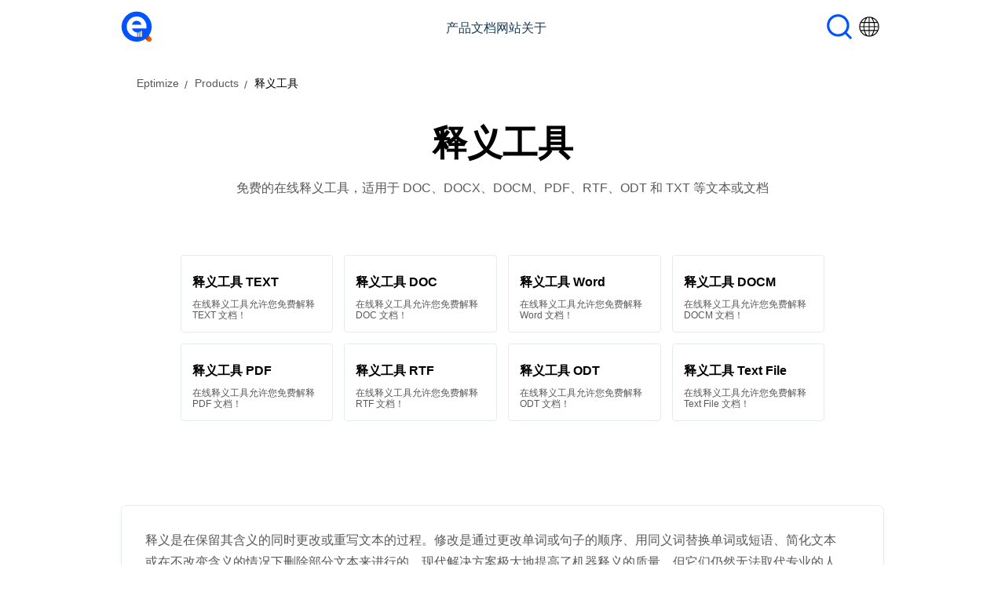

--- FILE ---
content_type: text/html; charset=utf-8
request_url: https://products.eptimize.app/zh/paraphrasing-tool
body_size: 49381
content:


<!DOCTYPE html>
<html lang="zh" dir="ltr">
<head>
    <title>&#x91CA;&#x4E49;&#x5DE5;&#x5177; | &#x5728;&#x4FDD;&#x7559;&#x5176;&#x542B;&#x4E49;&#x7684;&#x540C;&#x65F6;&#x89E3;&#x91CA;&#x6587;&#x672C;</title>
    <meta name="description" content="&#x514D;&#x8D39;&#x89E3;&#x91CA;&#x6587;&#x672C;&#xFF0C;&#x4FDD;&#x7559;&#x6D41;&#x884C;&#x683C;&#x5F0F;&#x6587;&#x6863;&#x7684;&#x610F;&#x4E49;&#xFF01;" />
    <meta name="viewport" content="width=device-width, initial-scale=1.0" />
    <meta http-equiv="Content-Language" content="zh" />
    <meta http-equiv="Content-Type" content="text/html; charset=utf-8" />
    <meta http-equiv="Content-Encoding" content="gzip" />
    <meta http-equiv="Cache-Control" content="public, max-age=3600" />
    <meta name="dcterms.date" content="2025-02-12 10:11" />
    <link rel="manifest" href="/manifest.json" />
    <link rel="apple-touch-icon" href="/static/products/assets/img/icons/eptimize_192x192.png">
    <meta name="theme-color" content="#fff" />
    
  <link rel="canonical" href="https://products.eptimize.app/zh/paraphrasing-tool"/>  
<link rel="alternate" href="https://products.eptimize.app/paraphrasing-tool" hreflang="x-default">
    <link rel="alternate" href="https://products.eptimize.app/paraphrasing-tool" hreflang="en">
    <link rel="alternate" href="https://products.eptimize.app/cs/paraphrasing-tool" hreflang="cs">
    <link rel="alternate" href="https://products.eptimize.app/da/paraphrasing-tool" hreflang="da">
    <link rel="alternate" href="https://products.eptimize.app/de/paraphrasing-tool" hreflang="de">
    <link rel="alternate" href="https://products.eptimize.app/et/paraphrasing-tool" hreflang="et">
    <link rel="alternate" href="https://products.eptimize.app/es/paraphrasing-tool" hreflang="es">
    <link rel="alternate" href="https://products.eptimize.app/fr/paraphrasing-tool" hreflang="fr">
    <link rel="alternate" href="https://products.eptimize.app/hr/paraphrasing-tool" hreflang="hr">
    <link rel="alternate" href="https://products.eptimize.app/id/paraphrasing-tool" hreflang="id">
    <link rel="alternate" href="https://products.eptimize.app/it/paraphrasing-tool" hreflang="it">
    <link rel="alternate" href="https://products.eptimize.app/lt/paraphrasing-tool" hreflang="lt">
    <link rel="alternate" href="https://products.eptimize.app/hu/paraphrasing-tool" hreflang="hu">
    <link rel="alternate" href="https://products.eptimize.app/ms/paraphrasing-tool" hreflang="ms">
    <link rel="alternate" href="https://products.eptimize.app/nl/paraphrasing-tool" hreflang="nl">
    <link rel="alternate" href="https://products.eptimize.app/pl/paraphrasing-tool" hreflang="pl">
    <link rel="alternate" href="https://products.eptimize.app/pt/paraphrasing-tool" hreflang="pt">
    <link rel="alternate" href="https://products.eptimize.app/ro/paraphrasing-tool" hreflang="ro">
    <link rel="alternate" href="https://products.eptimize.app/sk/paraphrasing-tool" hreflang="sk">
    <link rel="alternate" href="https://products.eptimize.app/fi/paraphrasing-tool" hreflang="fi">
    <link rel="alternate" href="https://products.eptimize.app/sv/paraphrasing-tool" hreflang="sv">
    <link rel="alternate" href="https://products.eptimize.app/vi/paraphrasing-tool" hreflang="vi">
    <link rel="alternate" href="https://products.eptimize.app/tr/paraphrasing-tool" hreflang="tr">
    <link rel="alternate" href="https://products.eptimize.app/el/paraphrasing-tool" hreflang="el">
    <link rel="alternate" href="https://products.eptimize.app/bg/paraphrasing-tool" hreflang="bg">
    <link rel="alternate" href="https://products.eptimize.app/uk/paraphrasing-tool" hreflang="uk">
    <link rel="alternate" href="https://products.eptimize.app/ru/paraphrasing-tool" hreflang="ru">
    <link rel="alternate" href="https://products.eptimize.app/ka/paraphrasing-tool" hreflang="ka">
    <link rel="alternate" href="https://products.eptimize.app/hy/paraphrasing-tool" hreflang="hy">
    <link rel="alternate" href="https://products.eptimize.app/he/paraphrasing-tool" hreflang="he">
    <link rel="alternate" href="https://products.eptimize.app/ar/paraphrasing-tool" hreflang="ar">
    <link rel="alternate" href="https://products.eptimize.app/fa/paraphrasing-tool" hreflang="fa">
    <link rel="alternate" href="https://products.eptimize.app/hi/paraphrasing-tool" hreflang="hi">
    <link rel="alternate" href="https://products.eptimize.app/th/paraphrasing-tool" hreflang="th">
    <link rel="alternate" href="https://products.eptimize.app/ko/paraphrasing-tool" hreflang="ko">
    <link rel="alternate" href="https://products.eptimize.app/ja/paraphrasing-tool" hreflang="ja">

  
        <meta property="og:type" content="website" />
        <meta property="og:title" content="&#x91CA;&#x4E49;&#x5DE5;&#x5177; | &#x5728;&#x4FDD;&#x7559;&#x5176;&#x542B;&#x4E49;&#x7684;&#x540C;&#x65F6;&#x89E3;&#x91CA;&#x6587;&#x672C;" />
        <meta property="og:description" content="&#x514D;&#x8D39;&#x89E3;&#x91CA;&#x6587;&#x672C;&#xFF0C;&#x4FDD;&#x7559;&#x6D41;&#x884C;&#x683C;&#x5F0F;&#x6587;&#x6863;&#x7684;&#x610F;&#x4E49;&#xFF01;" />
        <meta property="og:image" content="/static/products/assets/img/icons/eptimize_192x192.png" />
        <meta property="og:url" content="https://products.eptimize.app/zh/paraphrasing-tool" />
        <meta property="og:site_name" content="Eptimize Smart SEO Tools" />
        <meta property="og:locale" content="zh" />
        <meta name="twitter:card" content="summary_large_image" />
        <meta name="twitter:site" content="@Eptimize" />
        <meta name="twitter:creator" content="@EptimizePtyLtd" />
        <meta name="twitter:title" content="&#x91CA;&#x4E49;&#x5DE5;&#x5177; | &#x5728;&#x4FDD;&#x7559;&#x5176;&#x542B;&#x4E49;&#x7684;&#x540C;&#x65F6;&#x89E3;&#x91CA;&#x6587;&#x672C;" />
        <meta name="twitter:description" content="&#x514D;&#x8D39;&#x89E3;&#x91CA;&#x6587;&#x672C;&#xFF0C;&#x4FDD;&#x7559;&#x6D41;&#x884C;&#x683C;&#x5F0F;&#x6587;&#x6863;&#x7684;&#x610F;&#x4E49;&#xFF01;" />
        <meta name="twitter:image:src" content="/static/products/assets/img/icons/eptimize_192x192.png" />
    
      <script type="application/ld+json">
          {"@context":"https://schema.org","@type":"BreadcrumbList","itemListElement":[{"@type":"ListItem","name":"Eptimize","url":"https://www.eptimize.app/zh","item":{"@type":"ListItem","@id":"https://www.eptimize.app/zh","name":"Eptimize"},"position":1},{"@type":"ListItem","name":"Products","url":"https://products.eptimize.app/zh","item":{"@type":"ListItem","@id":"https://products.eptimize.app/zh","name":"Products"},"position":2},{"@type":"ListItem","name":"释义工具","url":"https://products.eptimize.app/zh/paraphrasing-tool","item":{"@type":"ListItem","@id":"https://products.eptimize.app/zh/paraphrasing-tool","name":"释义工具"},"position":3}]}
      </script>
      <script type="application/ld+json">
          {"@context":"https://schema.org","@type":"WebSite","name":"Find an SEO Tool","potentialAction":{"@type":"SearchAction","target":{"@type":"EntryPoint","urlTemplate":"https://www.eptimize.app/search?q={search_term_string}"},"query":"释义工具 | 在保留其含义的同时解释文本","query-input":"required name=search_term_string"},"url":"https://products.eptimize.app"}
      </script>
      <script type="application/ld+json">
          {"@context":"https://schema.org","@type":"SoftwareApplication","@id":"https://products.eptimize.app/zh/paraphrasing-tool","name":"释义工具","description":"免费的在线释义工具，适用于 DOC、DOCX、DOCM、PDF、RTF、ODT 和 TXT 等文本或文档","url":"https://products.eptimize.app/zh/paraphrasing-tool","aggregateRating":{"@type":"AggregateRating","url":"https://products.eptimize.app/zh/paraphrasing-tool","bestRating":5,"ratingValue":4.7,"worstRating":1,"ratingCount":260114,"reviewCount":61114},"datePublished":"2025-02-12","inLanguage":{"@type":"Language","name":"中文","alternateName":"zh"},"isAccessibleForFree":true,"isFamilyFriendly":true,"offers":{"@type":"Offer","price":0,"priceCurrency":"USD"},"applicationCategory":["WebApplication","BusinessApplication","BrowserApplication"],"operatingSystem":["Windows","iOS","Linux","Android"],"softwareVersion":"250212"}
      </script>
    <link type="image/vnd.microsoft.icon" rel="shortcut icon" href="/static/products/assets/img/favicon.ico?nocache=14" >
    <link type="text/css" rel="stylesheet" href="/static/products/assets/css/main.min.css?nocache=14" />

    
<!-- Google tag (gtag.js) -->
<script async src="https://www.googletagmanager.com/gtag/js?id=G-V0G2FH48FR"></script>
<script>
  window.dataLayer = window.dataLayer || [];
  function gtag(){dataLayer.push(arguments);}
  gtag('js', new Date());

  gtag('config', 'G-V0G2FH48FR');
</script>
    <script async src="https://pagead2.googlesyndication.com/pagead/js/adsbygoogle.js?client=ca-pub-5946266927584579"
        crossorigin="anonymous"></script>



    
		<link type="text/css" rel="stylesheet" href="/static/products/assets/css/products.min.css?nocache=14" />
       
	<meta name="theme-color" content="#000" />
	<link rel="manifest" href="/manifest.webmanifest" />
</head>
<body>
  


<header class="cd-header">
    <div class="cd-container">
        <div class="cd-header--inner">
            <div class="cd-logo-block">
                <a alt="www.eptimize.app" title="www.eptimize.app" href="https://www.eptimize.app">
                    <svg version="1.1" id="eptimize" xmlns="http://www.w3.org/2000/svg" xmlns:xlink="http://www.w3.org/1999/xlink" x="0px" y="0px" viewBox="0 0 1000 1000" xml:space="preserve" class="cd-header--logo" style="enable-background: new 0 0 1000 1000;">
                    <style type="text/css"> .st0 {fill: #EA5B0C;} .st1 {fill: #B34805;} .st2 {fill: #0053FF;} .st3 {fill: #FFFFFF;} </style>
                    <path d="M957.4,957.4L957.4,957.4c-30.1,30.1-79.3,30.1-109.4,0L480.7,590.1c-30.1-30.1-30.1-79.3,0-109.4l0,0
                c30.1-30.1,79.3-30.1,109.4,0l367.4,367.4C987.5,878.1,987.5,927.4,957.4,957.4z" class="st0"></path>
                    <polygon points="891.9,782.6 848.1,957.4 748.2,855.9 " class="st1"></polygon><circle cx="500" cy="500" r="480" class="st2"></circle><path d="M519.2,823.7c-62.3,0-118.9-14.6-169.7-43.8C298.8,750.8,258.6,712,229,663.7c-29.6-48.4-44.4-102.9-44.4-163.7
                c0-59.9,14.2-114.5,42.6-163.7c28.4-49.2,66.9-88.1,115.7-116.9c48.7-28.8,102.7-43.2,161.9-43.2c59.9,0,113.3,14.6,160.1,43.8
                c46.8,29.2,83.5,68.9,110.3,119.3c26.8,50.4,40.2,107.9,40.2,172.7v43.2H352.5c7.2,24.8,19.2,47.2,36,67.1
                c16.8,20,37.2,35.4,61.1,46.2c21.4,9.7,44.5,15,69.1,16 M350.1,437.7h304.5c-6.4-24.8-17-46.6-31.8-65.3
                c-14.8-18.8-32.6-33.4-53.4-43.8c-20.8-10.4-43.2-15.6-67.1-15.6c-25.6,0-48.8,5-69.5,15c-20.8,10-38.2,24.4-52.2,43.2
                C366.7,389.9,356.5,412.1,350.1,437.7z" class="st3"></path>
                    <rect x="541.3" y="684.3" width="30.6" height="139.5" class="st3"></rect><rect x="593.1" y="657.7" width="30.6" height="166.1" class="st3"></rect><rect x="643.6" y="635.2" width="30.6" height="188.5" class="st3"></rect></svg>
                </a>
            </div>
            <ul style="list-style-type: none;" class="cd-header--nav">
                <li class="cd-dropdown-onhover">
                    <a class="cd-dropdown-onhover" href="https://products.eptimize.app">&#x4EA7;&#x54C1;</a>
                    <ul class="cd-dropdown cd-dropdown cd-dropdown--col-2">
                        <li><a class="cd-dropdown-onhover" href="https://products.eptimize.app/zh/website-seo-checker"><span class="title">&#x7F51;&#x7AD9;&#x641C;&#x7D22;&#x5F15;&#x64CE;&#x4F18;&#x5316;&#x68C0;&#x67E5;&#x5668;</span></a></li>
                        <li><a class="cd-dropdown-onhover" href="https://products.eptimize.app/zh/on-page-seo-checker"><span class="title">&#x7AD9;&#x5185;&#x641C;&#x7D22;&#x5F15;&#x64CE;&#x4F18;&#x5316;&#x68C0;&#x67E5;&#x5668;</span></a></li>
                        <li><a class="cd-dropdown-onhover" href="https://products.eptimize.app/zh/serp-analysis"><span class="title">&#x641C;&#x7D22;&#x5F15;&#x64CE;&#x7ED3;&#x679C;&#x5206;&#x6790;</span></a></li>
                        <li><a class="cd-dropdown-onhover" href="https://products.eptimize.app/zh/rss-validator"><span class="title">RSS &#x9A8C;&#x8BC1;&#x5668;</span></a></li>
                        <li><a class="cd-dropdown-onhover" href="https://products.eptimize.app/zh/sitemap-generator"><span class="title">&#x7F51;&#x7AD9;&#x5730;&#x56FE;&#x751F;&#x6210;&#x5668;</span></a></li>
                        <li><a class="cd-dropdown-onhover" href="https://products.eptimize.app/zh/sitemap-validator"><span class="title">&#x7F51;&#x7AD9;&#x5730;&#x56FE;&#x9A8C;&#x8BC1;&#x5668;</span></a></li>
                        <li><a class="cd-dropdown-onhover" href="https://products.eptimize.app/zh/robots-txt-generator"><span class="title">Robots.txt &#x751F;&#x6210;&#x5668;</span></a></li>
                        <li><a class="cd-dropdown-onhover" href="https://products.eptimize.app/zh/robots-txt-validator"><span class="title">Robots.txt &#x9A8C;&#x8BC1;&#x5668;</span></a></li>
                        <li><a class="cd-dropdown-onhover" href="https://products.eptimize.app/zh/domain-age-checker"><span class="title">&#x57DF;&#x540D;&#x5E74;&#x9F84;&#x68C0;&#x67E5;&#x5668;</span></a></li>
                        <li><a class="cd-dropdown-onhover" href="https://products.eptimize.app/zh/domain-checker"><span class="title">&#x57DF;&#x540D;&#x68C0;&#x67E5;&#x5668;</span></a></li>
                        <li><a class="cd-dropdown-onhover" href="https://products.eptimize.app/zh/whois"><span class="title">Who-Is</span></a></li>
                        <li><a class="cd-dropdown-onhover" href="https://products.eptimize.app/zh/dns-lookup"><span class="title">DNS &#x67E5;&#x8BE2;</span></a></li>
                        <li><a class="cd-dropdown-onhover" href="https://products.eptimize.app/zh/link-checker"><span class="title">&#x94FE;&#x63A5;&#x5931;&#x6548;&#x68C0;&#x67E5;&#x5668;</span></a></li>
                        <li><a class="cd-dropdown-onhover" href="https://products.eptimize.app/zh/keyword-extractor"><span class="title">&#x5173;&#x952E;&#x5B57;&#x63D0;&#x53D6;&#x5668;</span></a></li>
                        <li><a class="cd-dropdown-onhover" href="https://products.eptimize.app/zh/word-counter"><span class="title">&#x5B57;&#x6570;&#x8BA1;&#x6570;&#x5668;</span></a></li>
                        <li><a class="cd-dropdown-onhover" href="https://products.eptimize.app/zh/paraphrasing-tool"><span class="title">&#x91CA;&#x4E49;&#x5DE5;&#x5177;</span></a></li>
                        <li><a class="cd-dropdown-onhover" href="https://products.eptimize.app/zh/color-convert"><span class="title">&#x989C;&#x8272;&#x8F6C;&#x6362;</span></a></li>
                        <li><a class="cd-dropdown-onhover" href="https://products.eptimize.app/zh/contrast-checker"><span class="title">&#x989C;&#x8272;&#x5BF9;&#x6BD4;&#x5EA6;&#x68C0;&#x67E5;&#x5668;</span></a></li>
                        <li><a class="cd-dropdown-onhover" href="https://products.eptimize.app/zh/minifier"><span class="title">&#x8FF7;&#x4F60;&#x673A;</span></a></li>
                        <li><a class="cd-dropdown-onhover" href="https://products.eptimize.app/zh/title-capitalization"><span class="title">&#x6807;&#x9898;&#x5927;&#x5C0F;&#x5199;</span></a></li>
                        <li><a class="cd-dropdown-onhover" href="https://products.eptimize.app/zh/url-encoding"><span class="title">&#x7F51;&#x5740;&#x7F16;&#x7801;</span></a></li>
                        <li><a class="cd-dropdown-onhover" href="https://products.eptimize.app/zh/url-decoding"><span class="title">&#x7F51;&#x5740;&#x89E3;&#x7801;</span></a></li>
                    </ul>
                </li>
                <li>
                    <a class="cd-dropdown-onhover" href="https://docs.eptimize.app">&#x6587;&#x6863;</a>
                </li>
                <li class="cd-dropdown-onhover">
                    <a rel="noopener nofollow" class="cd-dropdown-onhover disabled-link" href="#">&#x7F51;&#x7AD9;</a>
                    <ul class="cd-dropdown">
                        <li><a class="cd-dropdown-onhover" href="https://www.eptimize.ai"><span class="title">eptimize.ai - AI SEO Optimization</span></a></li>
                    </ul>
                </li>
                <li class="cd-dropdown-onhover">
                    <a rel="noopener nofollow" class="cd-dropdown-onhover disabled-link" href="#">&#x5173;&#x4E8E;</a>
                    <ul class="cd-dropdown">
                        <li><a rel="noopener nofollow" class="cd-dropdown-onhover" href="https://about.eptimize.app/"><span class="title">&#x5173;&#x4E8E;&#x6211;&#x4EEC;</span></a></li>
                        <li><a rel="noopener nofollow" class="cd-dropdown-onhover" href="https://about.eptimize.app/contact/"><span class="title">&#x8054;&#x7CFB;&#x4EBA;</span></a></li>
                        <li><a rel="noopener nofollow" class="cd-dropdown-onhover" href="https://about.eptimize.app/legal/"><span class="title">&#x5408;&#x6CD5;</span></a></li>
                    </ul>
                </li>
            </ul>
            <div class="cd-header--actions">
                <a rel="nofollow noreferrer" href="https://www.eptimize.app/search" alt="Site search"><img width="38" height="38" alt="Site search" src="/static/products/assets/img/icon-search.svg" /></a>
                <div class="cd-lang" onclick="toggleModal('lnModal')"><img width="38" height="38" src="/static/products/assets/img/lang.svg" alt="Language"></div>
                <a name="login" class="cd-button cd-button--warning hidden" href="https://api.products.eptimize.app/api/auth/login?redirectUri=https://products.eptimize.app" alt="Login">Sign In</a>
                <div name="userMenu" class="cd-dropdown-onhover hidden">
                    <div name="userName" class="cd-dropdown-onhover cd-button cd-button--primary" style="align-content: center;"></div>
                    <ul class="cd-dropdown">
                        <li><a rel="noopener nofollow" class="cd-dropdown-onhover" href="#"><span class="title" name="subscription">Subscription</span></a></li>
                        <li><a name="logout" rel="noopener nofollow" class="cd-dropdown-onhover" href="https://api.products.eptimize.app/api/auth/logout?redirectUri=https://www.eptimize.app"><span class="title">Sign Out</span></a></li>
                    </ul>
                </div>
            </div>
            <div class="cd-header--menu">
                <a rel="nofollow noreferrer" href="https://www.eptimize.app/search" alt="Site search"><img width="38" height="38" alt="Site search" src="/static/products/assets/img/icon-search.svg" /></a>
                <img width="24" height="24" src="/static/products/assets/img/hamburger-menu.svg" alt="hamburger-menu icon" onclick="toggleModal('menuModal')" data-cd-toggle="modal" data-cd-target="#headerMenuModal">
            </div>
        </div>
    </div>
</header>
<div id="menuModal" class="cd-modal cd-header-menu--modal">
    <div class="cd-modal-backdrop"></div>
    <div class="cd-modal-inner">
        <div class="cd-modal-close" onclick="toggleModal('menuModal')">
            <svg viewPort="0 0 12 12" height="18px" width="18px" version="1.1" xmlns="http://www.w3.org/2000/svg"><line x1="1" y1="18" x2="18" y2="1" stroke="#111111" stroke-width="2"></line><line x1="1" y1="1" x2="18" y2="18" stroke="#111111" stroke-width="2"></line></svg></div>
            <div class="cd-modal-header">
            <a alt="www.eptimize.app" title="www.eptimize.app" href="https://www.eptimize.app">
                <svg version="1.1" id="eptimize" xmlns="http://www.w3.org/2000/svg" xmlns:xlink="http://www.w3.org/1999/xlink" x="0px" y="0px" viewBox="0 0 1000 1000" xml:space="preserve" class="cd-header--logo" style="enable-background: new 0 0 1000 1000;">
                <style type="text/css"> .st0 {fill: #EA5B0C;} .st1 {fill: #B34805;} .st2 {fill: #0053FF;} .st3 {fill: #FFFFFF;} </style>
                <path d="M957.4,957.4L957.4,957.4c-30.1,30.1-79.3,30.1-109.4,0L480.7,590.1c-30.1-30.1-30.1-79.3,0-109.4l0,0
              c30.1-30.1,79.3-30.1,109.4,0l367.4,367.4C987.5,878.1,987.5,927.4,957.4,957.4z" class="st0"></path><polygon points="891.9,782.6 848.1,957.4 748.2,855.9 " class="st1"></polygon><circle cx="500" cy="500" r="480" class="st2"></circle><path d="M519.2,823.7c-62.3,0-118.9-14.6-169.7-43.8C298.8,750.8,258.6,712,229,663.7c-29.6-48.4-44.4-102.9-44.4-163.7
              c0-59.9,14.2-114.5,42.6-163.7c28.4-49.2,66.9-88.1,115.7-116.9c48.7-28.8,102.7-43.2,161.9-43.2c59.9,0,113.3,14.6,160.1,43.8
              c46.8,29.2,83.5,68.9,110.3,119.3c26.8,50.4,40.2,107.9,40.2,172.7v43.2H352.5c7.2,24.8,19.2,47.2,36,67.1
              c16.8,20,37.2,35.4,61.1,46.2c21.4,9.7,44.5,15,69.1,16 M350.1,437.7h304.5c-6.4-24.8-17-46.6-31.8-65.3
              c-14.8-18.8-32.6-33.4-53.4-43.8c-20.8-10.4-43.2-15.6-67.1-15.6c-25.6,0-48.8,5-69.5,15c-20.8,10-38.2,24.4-52.2,43.2
              C366.7,389.9,356.5,412.1,350.1,437.7z" class="st3"></path><rect x="541.3" y="684.3" width="30.6" height="139.5" class="st3"></rect><rect x="593.1" y="657.7" width="30.6" height="166.1" class="st3"></rect><rect x="643.6" y="635.2" width="30.6" height="188.5" class="st3"></rect></svg>
            </a>
        </div>
        <ul class="cd-header--nav">
            <li>
                <div class="cd-collapse__item" onclick="toggleHelper('productsDropdown')">
                    <h3 id="productsDropdown1" class="cd-collapse__item__title">&#x4EA7;&#x54C1;</h3>
                    <div id="productsDropdown2" class="cd-collapse__item__desc">
                        <p>
                            <ul class="cd-dropdown">
                                <li><a class="cd-link" href="https://products.eptimize.app/zh/website-seo-checker">&#x7F51;&#x7AD9;&#x641C;&#x7D22;&#x5F15;&#x64CE;&#x4F18;&#x5316;&#x68C0;&#x67E5;&#x5668;</a></li>
                                <li><a class="cd-link" href="https://products.eptimize.app/zh/on-page-seo-checker">&#x7AD9;&#x5185;&#x641C;&#x7D22;&#x5F15;&#x64CE;&#x4F18;&#x5316;&#x68C0;&#x67E5;&#x5668;</a></li>
                                <li><a class="cd-link" href="https://products.eptimize.app/zh/serp-analysis">&#x641C;&#x7D22;&#x5F15;&#x64CE;&#x7ED3;&#x679C;&#x5206;&#x6790;</a></li>
                                <li><a class="cd-link" href="https://products.eptimize.app/zh/rss-validator">RSS &#x9A8C;&#x8BC1;&#x5668;</a></li>
                                <li><a class="cd-link" href="https://products.eptimize.app/zh/sitemap-generator">&#x7F51;&#x7AD9;&#x5730;&#x56FE;&#x751F;&#x6210;&#x5668;</a></li>
                                <li><a class="cd-link" href="https://products.eptimize.app/zh/sitemap-validator">&#x7F51;&#x7AD9;&#x5730;&#x56FE;&#x9A8C;&#x8BC1;&#x5668;</a></li>
                                <li><a class="cd-link" href="https://products.eptimize.app/zh/robots-txt-generator">Robots.txt &#x751F;&#x6210;&#x5668;</a></li>
                                <li><a class="cd-link" href="https://products.eptimize.app/zh/robots-txt-validator">Robots.txt &#x9A8C;&#x8BC1;&#x5668;</a></li>
                                <li><a class="cd-link" href="https://products.eptimize.app/zh/domain-age-checker">&#x57DF;&#x540D;&#x5E74;&#x9F84;&#x68C0;&#x67E5;&#x5668;</a></li>
                                <li><a class="cd-link" href="https://products.eptimize.app/zh/domain-checker">&#x57DF;&#x540D;&#x68C0;&#x67E5;&#x5668;</a></li>
                                <li><a class="cd-link" href="https://products.eptimize.app/zh/whois">Who-Is</a></li>
                                <li><a class="cd-link" href="https://products.eptimize.app/zh/dns-lookup">DNS &#x67E5;&#x8BE2;</a></li>
                                <li><a class="cd-link" href="https://products.eptimize.app/zh/link-checker">&#x94FE;&#x63A5;&#x5931;&#x6548;&#x68C0;&#x67E5;&#x5668;</a></li>
                                <li><a class="cd-link" href="https://products.eptimize.app/zh/keyword-extractor">&#x5173;&#x952E;&#x5B57;&#x63D0;&#x53D6;&#x5668;</a></li>
                                <li><a class="cd-link" href="https://products.eptimize.app/zh/word-counter">&#x5B57;&#x6570;&#x8BA1;&#x6570;&#x5668;</a></li>
                                <li><a class="cd-link" href="https://products.eptimize.app/zh/paraphrasing-tool">&#x91CA;&#x4E49;&#x5DE5;&#x5177;</a></li>
                                <li><a class="cd-link" href="https://products.eptimize.app/zh/color-convert">&#x989C;&#x8272;&#x8F6C;&#x6362;</a></li>
                                <li><a class="cd-link" href="https://products.eptimize.app/zh/contrast-checker">&#x989C;&#x8272;&#x5BF9;&#x6BD4;&#x5EA6;&#x68C0;&#x67E5;&#x5668;</a></li>
                                <li><a class="cd-link" href="https://products.eptimize.app/zh/minifier">&#x8FF7;&#x4F60;&#x673A;</a></li>
                                <li><a class="cd-link" href="https://products.eptimize.app/zh/title-capitalization">&#x6807;&#x9898;&#x5927;&#x5C0F;&#x5199;</a></li>
                                <li><a class="cd-link" href="https://products.eptimize.app/zh/url-encoding">&#x7F51;&#x5740;&#x7F16;&#x7801;</a></li>
                                <li><a class="cd-link" href="https://products.eptimize.app/zh/url-decoding">&#x7F51;&#x5740;&#x89E3;&#x7801;</a></li>
                            </ul>
                        </p>
                    </div>
                </div>
            </li>
            <li>
                <a class="cd-dropdown-onhover" href="https://docs.eptimize.app">&#x6587;&#x6863;</a>
            </li>
            <li>
                <div class="cd-collapse__item" onclick="toggleHelper('websitesDropdown')">
                    <h3 id="websitesDropdown1" class="cd-collapse__item__title">&#x7F51;&#x7AD9;</h3>
                    <div id="websitesDropdown2" class="cd-collapse__item__desc">
                        <p>
                            <ul class="cd-dropdown">
                                <li><a class="cd-link" href="https://www.eptimize.ai">eptimize.ai - AI SEO Optimization</a></li>
                            </ul>
                        </p>
                    </div>
                </div>
            </li>
            <li>
                <div class="cd-collapse__item" onclick="toggleHelper('aboutsDropdown')">
                    <h3 id="aboutsDropdown1" class="cd-collapse__item__title">&#x5173;&#x4E8E;</h3>
                    <div id="aboutsDropdown2" class="cd-collapse__item__desc">
                        <p>
                            <ul class="cd-dropdown">
                                <li><a rel="noopener nofollow" class="cd-link" href="https://about.eptimize.app/">&#x5173;&#x4E8E;&#x6211;&#x4EEC;</a></li>
                                <li><a rel="noopener nofollow" class="cd-link" href="https://about.eptimize.app/contact/">&#x8054;&#x7CFB;&#x4EBA;</a></li>
                                <li><a rel="noopener nofollow" class="cd-link" href="https://about.eptimize.app/legal/">&#x5408;&#x6CD5;</a></li>
                            </ul>
                        </p>
                    </div>
                </div>
            </li>
            <li title="Language">
                <div class="cd-collapse__item" onclick="toggleHelper('languagesDropdown')">
                    <h3 id="languagesDropdown1" class="cd-collapse__item__title">Language</h3>
                    <div id="languagesDropdown2" class="cd-collapse__item__desc">
                        <p>
                        <ul class="cd-dropdown small">
                            <li></li>
                                    <li><a href="https://products.eptimize.app/paraphrasing-tool"><span class="cd-header--language cd-dropdown-onhover"> English </span></a></li>
                                    <li><a href="https://products.eptimize.app/cs/paraphrasing-tool"><span class="cd-header--language cd-dropdown-onhover"> &#x10C;e&#x161;tina </span></a></li>
                                    <li><a href="https://products.eptimize.app/da/paraphrasing-tool"><span class="cd-header--language cd-dropdown-onhover"> Dansk </span></a></li>
                                    <li><a href="https://products.eptimize.app/de/paraphrasing-tool"><span class="cd-header--language cd-dropdown-onhover"> Deutsch </span></a></li>
                                    <li><a href="https://products.eptimize.app/et/paraphrasing-tool"><span class="cd-header--language cd-dropdown-onhover"> Eestlane </span></a></li>
                                    <li><a href="https://products.eptimize.app/es/paraphrasing-tool"><span class="cd-header--language cd-dropdown-onhover"> Espa&#xF1;ol </span></a></li>
                                    <li><a href="https://products.eptimize.app/fr/paraphrasing-tool"><span class="cd-header--language cd-dropdown-onhover"> Fran&#xE7;ais </span></a></li>
                                    <li><a href="https://products.eptimize.app/hr/paraphrasing-tool"><span class="cd-header--language cd-dropdown-onhover"> Hrvatski </span></a></li>
                                    <li><a href="https://products.eptimize.app/id/paraphrasing-tool"><span class="cd-header--language cd-dropdown-onhover"> Indonesia </span></a></li>
                                    <li><a href="https://products.eptimize.app/it/paraphrasing-tool"><span class="cd-header--language cd-dropdown-onhover"> Italiano </span></a></li>
                                    <li><a href="https://products.eptimize.app/lt/paraphrasing-tool"><span class="cd-header--language cd-dropdown-onhover"> Lietuvis </span></a></li>
                                    <li><a href="https://products.eptimize.app/hu/paraphrasing-tool"><span class="cd-header--language cd-dropdown-onhover"> Magyar </span></a></li>
                                    <li><a href="https://products.eptimize.app/ms/paraphrasing-tool"><span class="cd-header--language cd-dropdown-onhover"> Melayu </span></a></li>
                                    <li><a href="https://products.eptimize.app/nl/paraphrasing-tool"><span class="cd-header--language cd-dropdown-onhover"> Nederlands </span></a></li>
                                    <li><a href="https://products.eptimize.app/pl/paraphrasing-tool"><span class="cd-header--language cd-dropdown-onhover"> Polski </span></a></li>
                                    <li><a href="https://products.eptimize.app/pt/paraphrasing-tool"><span class="cd-header--language cd-dropdown-onhover"> Portugu&#xEA;s </span></a></li>
                                    <li><a href="https://products.eptimize.app/ro/paraphrasing-tool"><span class="cd-header--language cd-dropdown-onhover"> Rom&#xE2;n&#x103; </span></a></li>
                                    <li><a href="https://products.eptimize.app/sk/paraphrasing-tool"><span class="cd-header--language cd-dropdown-onhover"> Slovensk&#xFD; </span></a></li>
                                    <li><a href="https://products.eptimize.app/fi/paraphrasing-tool"><span class="cd-header--language cd-dropdown-onhover"> Suomalainen </span></a></li>
                                    <li><a href="https://products.eptimize.app/sv/paraphrasing-tool"><span class="cd-header--language cd-dropdown-onhover"> Svenska </span></a></li>
                                    <li><a href="https://products.eptimize.app/vi/paraphrasing-tool"><span class="cd-header--language cd-dropdown-onhover"> Ti&#x1EBF;ng Vi&#x1EC7;t </span></a></li>
                                    <li><a href="https://products.eptimize.app/tr/paraphrasing-tool"><span class="cd-header--language cd-dropdown-onhover"> T&#xFC;rk&#xE7;e </span></a></li>
                                    <li><a href="https://products.eptimize.app/el/paraphrasing-tool"><span class="cd-header--language cd-dropdown-onhover"> &#x395;&#x3BB;&#x3BB;&#x3B7;&#x3BD;&#x3B9;&#x3BA;&#x3AC; </span></a></li>
                                    <li><a href="https://products.eptimize.app/bg/paraphrasing-tool"><span class="cd-header--language cd-dropdown-onhover"> &#x411;&#x44A;&#x43B;&#x433;&#x430;&#x440;&#x441;&#x43A;&#x438; </span></a></li>
                                    <li><a href="https://products.eptimize.app/uk/paraphrasing-tool"><span class="cd-header--language cd-dropdown-onhover"> &#x423;&#x43A;&#x440;&#x430;&#x457;&#x43D;&#x441;&#x44C;&#x43A;&#x430; </span></a></li>
                                    <li><a href="https://products.eptimize.app/ru/paraphrasing-tool"><span class="cd-header--language cd-dropdown-onhover"> &#x420;&#x443;&#x441;&#x441;&#x43A;&#x438;&#x439; </span></a></li>
                                    <li><a href="https://products.eptimize.app/ka/paraphrasing-tool"><span class="cd-header--language cd-dropdown-onhover"> &#x10E5;&#x10D0;&#x10E0;&#x10D7;&#x10E3;&#x10DA;&#x10D8; </span></a></li>
                                    <li><a href="https://products.eptimize.app/hy/paraphrasing-tool"><span class="cd-header--language cd-dropdown-onhover"> &#x540;&#x561;&#x575;&#x565;&#x580;&#x565;&#x576; </span></a></li>
                                    <li><a href="https://products.eptimize.app/he/paraphrasing-tool"><span class="cd-header--language cd-dropdown-onhover"> &#x5E2;&#x5B4;&#x5D1;&#x5E8;&#x5B4;&#x5D9;&#x5EA; </span></a></li>
                                    <li><a href="https://products.eptimize.app/ar/paraphrasing-tool"><span class="cd-header--language cd-dropdown-onhover"> &#x627;&#x644;&#x639;&#x631;&#x628;&#x64A;&#x629; </span></a></li>
                                    <li><a href="https://products.eptimize.app/fa/paraphrasing-tool"><span class="cd-header--language cd-dropdown-onhover"> &#x641;&#x627;&#x631;&#x633;&#x6CC; </span></a></li>
                                    <li><a href="https://products.eptimize.app/hi/paraphrasing-tool"><span class="cd-header--language cd-dropdown-onhover"> &#x939;&#x93F;&#x902;&#x926;&#x940; </span></a></li>
                                    <li><a href="https://products.eptimize.app/th/paraphrasing-tool"><span class="cd-header--language cd-dropdown-onhover"> &#xE20;&#xE32;&#xE29;&#xE32;&#xE44;&#xE17;&#xE22; </span></a></li>
                                    <li><a href="https://products.eptimize.app/ko/paraphrasing-tool"><span class="cd-header--language cd-dropdown-onhover"> &#xD55C;&#xAD6D;&#xC5B4; </span></a></li>
                                    <li><a href="https://products.eptimize.app/ja/paraphrasing-tool"><span class="cd-header--language cd-dropdown-onhover"> &#x65E5;&#x672C;&#x8A9E; </span></a></li>
                            </ul>
                        </p>
                    </div>
                </div>
            </li>
            <li name="login" class="hidden">
                <a class="cd-dropdown-onhover" href="https://api.products.eptimize.app/api/auth/login?redirectUri=https://products.eptimize.app" alt="Login">Sign In</a>
            </li>
            <li name="userMenu">
                <div class="cd-collapse__item" onclick="toggleHelper('signInDropdown')">
                    <h3 id="signInDropdown1" name="userName" class="cd-collapse__item__title">User Name</h3>
                    <div id="signInDropdown2" class="cd-collapse__item__desc">
                        <p>
                            <ul class="cd-dropdown">
                                <li><a rel="noopener nofollow" class="cd-link" name="subscription" href="#">Subscription</a></li>
                                <li><a rel="noopener nofollow" class="cd-link" name="logout" href="https://api.products.eptimize.app/api/auth/logout?redirectUri=https://www.eptimize.app">Sign Out</a></li>
                            </ul>
                        </p>
                    </div>
                </div>
            </li>
        </ul>
    </div>
</div>
<script>
    function toggleModal(elId) {
        document.getElementById(elId).classList.toggle("active");
    }
    function toggleHelper(elId) {
        document.getElementById(elId + '1').classList.toggle("active");
        el2 = document.getElementById(elId + '2');
        el2.classList.toggle("active");
        if (el2.style.maxHeight) {
            el2.style.maxHeight = null;
        } else {
            el2.style.maxHeight = el2.scrollHeight + "px";
        }
    }
</script>
    <script type="text/javascript" async src="/static/products/assets/js/auth.min.js?nocache=14"></script>
    <script>
        const baseAuthUrl = 'https://api.products.eptimize.app/api/';
    </script>
<div id="lnModal" class="cd-modal">
    <div class="cd-modal-backdrop"></div>
    <div class="cd-modal-inner">
        <div class="cd-modal-close" onclick="toggleModal('lnModal')">
            <svg viewPort="0 0 12 12" height="18px" width="18px" version="1.1" xmlns="http://www.w3.org/2000/svg"><line x1="1" y1="18" x2="18" y2="1" stroke="#111111" stroke-width="2"></line><line x1="1" y1="1" x2="18" y2="18" stroke="#111111" stroke-width="2"></line></svg>
        </div>
        <div class="cd-modal-header">&#x9009;&#x62E9;&#x8BED;&#x8A00;</div>
        <div class="cd-modal-lns">
                    <div class="cd-modal-ln"><a href="https://products.eptimize.app/paraphrasing-tool"><span> English </span></a></div>
                    <div class="cd-modal-ln"><a href="https://products.eptimize.app/cs/paraphrasing-tool"><span> &#x10C;e&#x161;tina </span></a></div>
                    <div class="cd-modal-ln"><a href="https://products.eptimize.app/da/paraphrasing-tool"><span> Dansk </span></a></div>
                    <div class="cd-modal-ln"><a href="https://products.eptimize.app/de/paraphrasing-tool"><span> Deutsch </span></a></div>
                    <div class="cd-modal-ln"><a href="https://products.eptimize.app/et/paraphrasing-tool"><span> Eestlane </span></a></div>
                    <div class="cd-modal-ln"><a href="https://products.eptimize.app/es/paraphrasing-tool"><span> Espa&#xF1;ol </span></a></div>
                    <div class="cd-modal-ln"><a href="https://products.eptimize.app/fr/paraphrasing-tool"><span> Fran&#xE7;ais </span></a></div>
                    <div class="cd-modal-ln"><a href="https://products.eptimize.app/hr/paraphrasing-tool"><span> Hrvatski </span></a></div>
                    <div class="cd-modal-ln"><a href="https://products.eptimize.app/id/paraphrasing-tool"><span> Indonesia </span></a></div>
                    <div class="cd-modal-ln"><a href="https://products.eptimize.app/it/paraphrasing-tool"><span> Italiano </span></a></div>
                    <div class="cd-modal-ln"><a href="https://products.eptimize.app/lt/paraphrasing-tool"><span> Lietuvis </span></a></div>
                    <div class="cd-modal-ln"><a href="https://products.eptimize.app/hu/paraphrasing-tool"><span> Magyar </span></a></div>
                    <div class="cd-modal-ln"><a href="https://products.eptimize.app/ms/paraphrasing-tool"><span> Melayu </span></a></div>
                    <div class="cd-modal-ln"><a href="https://products.eptimize.app/nl/paraphrasing-tool"><span> Nederlands </span></a></div>
                    <div class="cd-modal-ln"><a href="https://products.eptimize.app/pl/paraphrasing-tool"><span> Polski </span></a></div>
                    <div class="cd-modal-ln"><a href="https://products.eptimize.app/pt/paraphrasing-tool"><span> Portugu&#xEA;s </span></a></div>
                    <div class="cd-modal-ln"><a href="https://products.eptimize.app/ro/paraphrasing-tool"><span> Rom&#xE2;n&#x103; </span></a></div>
                    <div class="cd-modal-ln"><a href="https://products.eptimize.app/sk/paraphrasing-tool"><span> Slovensk&#xFD; </span></a></div>
                    <div class="cd-modal-ln"><a href="https://products.eptimize.app/fi/paraphrasing-tool"><span> Suomalainen </span></a></div>
                    <div class="cd-modal-ln"><a href="https://products.eptimize.app/sv/paraphrasing-tool"><span> Svenska </span></a></div>
                    <div class="cd-modal-ln"><a href="https://products.eptimize.app/vi/paraphrasing-tool"><span> Ti&#x1EBF;ng Vi&#x1EC7;t </span></a></div>
                    <div class="cd-modal-ln"><a href="https://products.eptimize.app/tr/paraphrasing-tool"><span> T&#xFC;rk&#xE7;e </span></a></div>
                    <div class="cd-modal-ln"><a href="https://products.eptimize.app/el/paraphrasing-tool"><span> &#x395;&#x3BB;&#x3BB;&#x3B7;&#x3BD;&#x3B9;&#x3BA;&#x3AC; </span></a></div>
                    <div class="cd-modal-ln"><a href="https://products.eptimize.app/bg/paraphrasing-tool"><span> &#x411;&#x44A;&#x43B;&#x433;&#x430;&#x440;&#x441;&#x43A;&#x438; </span></a></div>
                    <div class="cd-modal-ln"><a href="https://products.eptimize.app/uk/paraphrasing-tool"><span> &#x423;&#x43A;&#x440;&#x430;&#x457;&#x43D;&#x441;&#x44C;&#x43A;&#x430; </span></a></div>
                    <div class="cd-modal-ln"><a href="https://products.eptimize.app/ru/paraphrasing-tool"><span> &#x420;&#x443;&#x441;&#x441;&#x43A;&#x438;&#x439; </span></a></div>
                    <div class="cd-modal-ln"><a href="https://products.eptimize.app/ka/paraphrasing-tool"><span> &#x10E5;&#x10D0;&#x10E0;&#x10D7;&#x10E3;&#x10DA;&#x10D8; </span></a></div>
                    <div class="cd-modal-ln"><a href="https://products.eptimize.app/hy/paraphrasing-tool"><span> &#x540;&#x561;&#x575;&#x565;&#x580;&#x565;&#x576; </span></a></div>
                    <div class="cd-modal-ln"><a href="https://products.eptimize.app/he/paraphrasing-tool"><span> &#x5E2;&#x5B4;&#x5D1;&#x5E8;&#x5B4;&#x5D9;&#x5EA; </span></a></div>
                    <div class="cd-modal-ln"><a href="https://products.eptimize.app/ar/paraphrasing-tool"><span> &#x627;&#x644;&#x639;&#x631;&#x628;&#x64A;&#x629; </span></a></div>
                    <div class="cd-modal-ln"><a href="https://products.eptimize.app/fa/paraphrasing-tool"><span> &#x641;&#x627;&#x631;&#x633;&#x6CC; </span></a></div>
                    <div class="cd-modal-ln"><a href="https://products.eptimize.app/hi/paraphrasing-tool"><span> &#x939;&#x93F;&#x902;&#x926;&#x940; </span></a></div>
                    <div class="cd-modal-ln"><a href="https://products.eptimize.app/th/paraphrasing-tool"><span> &#xE20;&#xE32;&#xE29;&#xE32;&#xE44;&#xE17;&#xE22; </span></a></div>
                    <div class="cd-modal-ln"><a href="https://products.eptimize.app/ko/paraphrasing-tool"><span> &#xD55C;&#xAD6D;&#xC5B4; </span></a></div>
                    <div class="cd-modal-ln"><a href="https://products.eptimize.app/ja/paraphrasing-tool"><span> &#x65E5;&#x672C;&#x8A9E; </span></a></div>
        </div>
    </div>
</div>
  <div>
  




    <div class="cd-container">
        <div class="cd-breadcrumb">
            <ul style="list-style-type: none;">
                    <li><a class="breadcrumb" href="https://www.eptimize.app/zh"><span>Eptimize</span><meta content="1"></a></li>
                    <li><a class="breadcrumb" href="https://products.eptimize.app/zh"><span>Products</span><meta content="1"></a></li>
                <li><span class="breadcrumb"><span>&#x91CA;&#x4E49;&#x5DE5;&#x5177;</span><meta content="2"></span></li>
            </ul>
        </div>
    </div>


<div class="cd-main-page">
	<div class="content">
		<section class="cd-container">
			<h1 class="cd-display-1">&#x91CA;&#x4E49;&#x5DE5;&#x5177;</h1>
			<h2 class="cd-p cd-p-secondary">&#x514D;&#x8D39;&#x7684;&#x5728;&#x7EBF;&#x91CA;&#x4E49;&#x5DE5;&#x5177;&#xFF0C;&#x9002;&#x7528;&#x4E8E; DOC&#x3001;DOCX&#x3001;DOCM&#x3001;PDF&#x3001;RTF&#x3001;ODT &#x548C; TXT &#x7B49;&#x6587;&#x672C;&#x6216;&#x6587;&#x6863;</h2>
		</section>
		<section class="cd-section cd-container">
			<nav>
					<a href="/zh/paraphrasing-tool/text"><strong>&#x91CA;&#x4E49;&#x5DE5;&#x5177; TEXT</strong><em class="cd-em">&#x5728;&#x7EBF;&#x91CA;&#x4E49;&#x5DE5;&#x5177;&#x5141;&#x8BB8;&#x60A8;&#x514D;&#x8D39;&#x89E3;&#x91CA; TEXT &#x6587;&#x6863;&#xFF01;</em></a>
					<a href="/zh/paraphrasing-tool/doc"><strong>&#x91CA;&#x4E49;&#x5DE5;&#x5177; DOC</strong><em class="cd-em">&#x5728;&#x7EBF;&#x91CA;&#x4E49;&#x5DE5;&#x5177;&#x5141;&#x8BB8;&#x60A8;&#x514D;&#x8D39;&#x89E3;&#x91CA; DOC &#x6587;&#x6863;&#xFF01;</em></a>
					<a href="/zh/paraphrasing-tool/word"><strong>&#x91CA;&#x4E49;&#x5DE5;&#x5177; Word</strong><em class="cd-em">&#x5728;&#x7EBF;&#x91CA;&#x4E49;&#x5DE5;&#x5177;&#x5141;&#x8BB8;&#x60A8;&#x514D;&#x8D39;&#x89E3;&#x91CA; Word &#x6587;&#x6863;&#xFF01;</em></a>
					<a href="/zh/paraphrasing-tool/docm"><strong>&#x91CA;&#x4E49;&#x5DE5;&#x5177; DOCM</strong><em class="cd-em">&#x5728;&#x7EBF;&#x91CA;&#x4E49;&#x5DE5;&#x5177;&#x5141;&#x8BB8;&#x60A8;&#x514D;&#x8D39;&#x89E3;&#x91CA; DOCM &#x6587;&#x6863;&#xFF01;</em></a>
					<a href="/zh/paraphrasing-tool/pdf"><strong>&#x91CA;&#x4E49;&#x5DE5;&#x5177; PDF</strong><em class="cd-em">&#x5728;&#x7EBF;&#x91CA;&#x4E49;&#x5DE5;&#x5177;&#x5141;&#x8BB8;&#x60A8;&#x514D;&#x8D39;&#x89E3;&#x91CA; PDF &#x6587;&#x6863;&#xFF01;</em></a>
					<a href="/zh/paraphrasing-tool/rtf"><strong>&#x91CA;&#x4E49;&#x5DE5;&#x5177; RTF</strong><em class="cd-em">&#x5728;&#x7EBF;&#x91CA;&#x4E49;&#x5DE5;&#x5177;&#x5141;&#x8BB8;&#x60A8;&#x514D;&#x8D39;&#x89E3;&#x91CA; RTF &#x6587;&#x6863;&#xFF01;</em></a>
					<a href="/zh/paraphrasing-tool/odt"><strong>&#x91CA;&#x4E49;&#x5DE5;&#x5177; ODT</strong><em class="cd-em">&#x5728;&#x7EBF;&#x91CA;&#x4E49;&#x5DE5;&#x5177;&#x5141;&#x8BB8;&#x60A8;&#x514D;&#x8D39;&#x89E3;&#x91CA; ODT &#x6587;&#x6863;&#xFF01;</em></a>
					<a href="/zh/paraphrasing-tool/txt"><strong>&#x91CA;&#x4E49;&#x5DE5;&#x5177; Text File</strong><em class="cd-em">&#x5728;&#x7EBF;&#x91CA;&#x4E49;&#x5DE5;&#x5177;&#x5141;&#x8BB8;&#x60A8;&#x514D;&#x8D39;&#x89E3;&#x91CA; Text File &#x6587;&#x6863;&#xFF01;</em></a>
			</nav>
		</section>
	</div>
	<div class="navigation-bar"></div>
	<section class="cd-section cd-container">
		<div class="cd-collapse__item cd-collapse-none-cursor">
			<div class="cd-p cd-p-secondary">释义是在保留其含义的同时更改或重写文本的过程。修改是通过更改单词或句子的顺序、用同义词替换单词或短语、简化文本或在不改变含义的情况下删除部分文本来进行的。现代解决方案极大地提高了机器释义的质量，但它们仍然无法取代专业的人类释义。但是，计算机工具有一个优点-那就是速度。</br></br>释义工具将帮助您在不改变含义的情况下快速高效地调整相位。该工具使用现代神经网络来提供快速准确的文本释义。我们的产品可以支持一些流行的格式，例如 DOC、DOCX、DOCM、PDF、RTF、ODT、TXT 和纯文本。</div>
		</div>
	</section>
		<section class="cd-section cd-container">
			<div class="cd-collapse__item cd-collapse-none-cursor">
				<ul class="cd-p cd-p-secondary">
						<li><b>处理内容</b></br>为了实现快速和高质量的工作，释义工具处理的是内容，而不是布局，忽略段落、表格、脚注等。</li>
						<li><b>保存结果</b></br>复制释义文本，下载释义文件。</li>
						<li><b>支持流行格式</b></br>我们的应用程序目前支持 DOC、DOCX、DOCM、PDF、RTF、ODT 和 TXT 等格式。</li>
						<li><b>其他功能</b></br>我们的工具支持的每种格式都可以转换为另一种格式。无需额外的应用程序和手动转换，即可以所需的格式获得所需的结果。</li>
						<li>在@@ <b>任何设备上使用我们的应用程序</b></br>在任何带有网络浏览器的操作系统上使用释义工具。我们的应用程序可以在线运行，不需要安装任何软件。</li>
				</ul>
			</div>
		</section>
</div>

<script>
	function toggleItem(elId) {
		var el = document.getElementById(elId);
		el.classList.toggle("active");
		if (el.style.maxHeight) {
			el.style.maxHeight = null;
		} else {
			el.style.maxHeight = el.scrollHeight + "px";
		}
	}
</script>


  </div>
  

  

<cd-scroll-to-top>
    <button class="cd-button-circle hidden" onclick="gtu()"></button>
</cd-scroll-to-top>
<script>
    function gtu() {
        window.scrollTo({
            top: 0,
            left: 0,
            behavior: "smooth"
        });
    }
    function onwsc() {
        stt(window.scrollY > 800);
    }
    function stt(is) {
        const b = document.getElementsByClassName('cd-button-circle')[0];
        if (is && b.classList.contains('hidden')) {
            b.classList.remove('hidden');
        } else if (!is && !b.classList.contains('hidden')) {
            b.classList.add('hidden');
        }
    }
    document.addEventListener('scroll', onwsc);
</script>

<div class="cd-container" style="margin-top: 5rem">
    <ul style="list-style-type: none;" class="links">
        <li><a href="https://about.eptimize.app/contact/">Contact</a></li>
        <li><a href="https://about.eptimize.app/legal/tos/">Terms of Service</a></li>
        <li><a href="https://about.eptimize.app/legal/privacy-policy/">Privacy Policy</a></li>
        <li><a href="https://about.eptimize.app/">About</a></li>
    </ul>
    <div class="terms">
        <div>© Eptimize Pty Ltd 2022-2025. All Rights Reserved.</div>
    </div>
</div>
<!--partial name="~/Views/Shared/Feedback.cshtml" /-->
  

	<script>'serviceWorker'in navigator&&navigator.serviceWorker.register('/serviceworker', { scope: '/' })</script></body>
</html>

--- FILE ---
content_type: text/html; charset=utf-8
request_url: https://www.google.com/recaptcha/api2/aframe
body_size: 249
content:
<!DOCTYPE HTML><html><head><meta http-equiv="content-type" content="text/html; charset=UTF-8"></head><body><script nonce="Eb6jW2Egf_UrMgq56bwd6A">/** Anti-fraud and anti-abuse applications only. See google.com/recaptcha */ try{var clients={'sodar':'https://pagead2.googlesyndication.com/pagead/sodar?'};window.addEventListener("message",function(a){try{if(a.source===window.parent){var b=JSON.parse(a.data);var c=clients[b['id']];if(c){var d=document.createElement('img');d.src=c+b['params']+'&rc='+(localStorage.getItem("rc::a")?sessionStorage.getItem("rc::b"):"");window.document.body.appendChild(d);sessionStorage.setItem("rc::e",parseInt(sessionStorage.getItem("rc::e")||0)+1);localStorage.setItem("rc::h",'1768362694876');}}}catch(b){}});window.parent.postMessage("_grecaptcha_ready", "*");}catch(b){}</script></body></html>

--- FILE ---
content_type: image/svg+xml
request_url: https://products.eptimize.app/static/products/assets/img/hamburger-menu.svg
body_size: 604
content:
<svg width="24" height="24" viewBox="0 0 24 24" fill="none" xmlns="http://www.w3.org/2000/svg">
<path fill-rule="evenodd" clip-rule="evenodd" d="M2.09009 5.2H21.9099C22.5119 5.2 23 4.70751 23 4.1C23 3.49249 22.5119 3 21.9099 3H2.09009C1.48805 3 1 3.49249 1 4.1C1 4.70751 1.48805 5.2 2.09009 5.2ZM2.09009 12.9484H21.9099C22.5119 12.9484 23 12.4559 23 11.8484C23 11.2408 22.5119 10.7484 21.9099 10.7484H2.09009C1.48805 10.7484 1 11.2408 1 11.8484C1 12.4559 1.48805 12.9484 2.09009 12.9484ZM21.9099 20.6967H2.09009C1.48805 20.6967 1 20.2042 1 19.5967C1 18.9892 1.48805 18.4967 2.09009 18.4967H21.9099C22.5119 18.4967 23 18.9892 23 19.5967C23 20.2042 22.5119 20.6967 21.9099 20.6967Z" fill="#3A4C66"/>
</svg>
